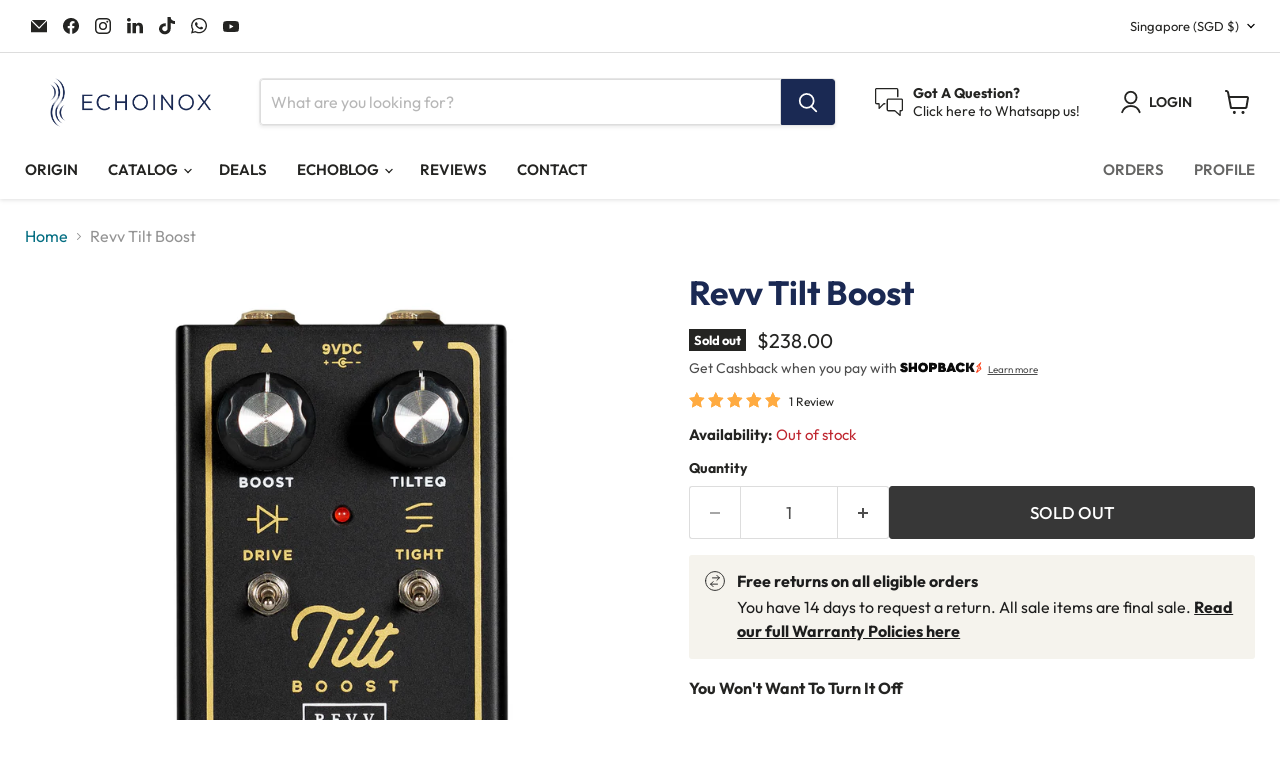

--- FILE ---
content_type: text/css
request_url: https://merchant.cdn.hoolah.co/echoinox.myshopify.com/hoolah-library.css
body_size: 536
content:
.hoolah_collection_widget{line-height:12px;margin-top:4px;margin-bottom:2px}.hoolah_product_widget{line-height:1.1;margin-bottom:10px}.yotpo-promoted-product .hoolah_collection_widget{white-space:normal}.payment_method_hoolah_checkout span.payment_method_icons{display:none !important}#hoolah-learn-more{font-size:70%;margin-left:6px;vertical-align:middle;text-decoration:underline;cursor:pointer}.bold{font-weight:600}#modal-elem img{vertical-align:unset;display:inline}.shopback-checkout-logo{display:inline-block;width:auto;vertical-align:middle;height:26px !important}.shopback-checkout-promo{display:inline-block;width:auto;vertical-align:middle;height:26px !important}

--- FILE ---
content_type: application/javascript
request_url: https://gateway.apaylater.com/plugins/price_divider/chunk/shopify-www-echoinox-com-js.js
body_size: 81
content:
"use strict";(self.webpackChunkprice_divider=self.webpackChunkprice_divider||[]).push([[85870],{55062:(e,r,t)=>{t.r(r),t.d(r,{default:()=>c});var i=t(83954);const c={data:{section_merge_mode:i.vD.OVERWRITE_WHEN_CONFLICT,price:{ignore_classes:[".savings"]},sections:[{type:i.Pd.LIST,container:".productitem",extract_price_from:".productitem__price .price__current",insertion:{to:".productitem__price"},style:{container:{"line-height":"12px","font-size":"12px !important"}}},{type:i.Pd.DETAIL,container:".product-details",extract_price_from:".product-pricing .price__current  ",insertion:{to:".product-pricing"}}]},methods:{}}}}]);

--- FILE ---
content_type: text/javascript; charset=utf-8
request_url: https://www.echoinox.com/products/revv-tilt-boost.js
body_size: 2447
content:
{"id":6796770574407,"title":"Revv Tilt Boost","handle":"revv-tilt-boost","description":"\u003cp data-mce-fragment=\"1\"\u003e\u003cb data-mce-fragment=\"1\"\u003eYou Won't Want To Turn It Off\u003c\/b\u003e\u003c\/p\u003e\n\u003cul data-mce-fragment=\"1\"\u003e\n\u003cli data-mce-fragment=\"1\"\u003e\n\u003cstrong\u003eTake Control Of Your Tone -\u003c\/strong\u003e\u003cspan\u003e \u003c\/span\u003ePowerful, colorful tone sculpting with Tilt control based on Shawn Tubbs’ award-winning Tilt Overdrive\u003c\/li\u003e\n\u003cli data-mce-fragment=\"1\"\u003e\n\u003cstrong\u003eInnovative Tilt EQ -\u003c\/strong\u003e Effortlessly control low end, add musical clarity, \u0026amp; get the perfect feel every time\u003c\/li\u003e\n\u003cli data-mce-fragment=\"1\"\u003e\n\u003cstrong\u003eBring Your Rig To Life -\u003c\/strong\u003e Slots directly into your existing setup to improve your workflow\u003c\/li\u003e\n\u003cli data-mce-fragment=\"1\"\u003e\n\u003cstrong\u003eYour New ‘Always On’ -\u003c\/strong\u003e\u003cspan\u003e \u003c\/span\u003eMiniature all-analog 9v Tilt Boost w\/ new Drive voice made in Canada\u003c\/li\u003e\n\u003c\/ul\u003e\n\u003cp data-mce-fragment=\"1\"\u003ePulled directly from Tilt Overdrive’s Boost circuit, Tilt Boost provides up to 20dB of organic level with an intuitive Tilt EQ control that simultaneously increases treble \u0026amp; decreases bass (or vice versa). This allows you to instantly fine tune your feel \u0026amp; tone, \u0026amp; combined with the strategic frequency choices of the independent 3-position Tight Switch, means you can use one knob to add fidelity, recover body, or maintain exact control of low end build up when adding level for an authentically clean boost without bloat. A new Drive Switch allows you to engage a fat overdriven tone reminiscent of Shawn’s favorite setting on the full-sized Tilt Overdrive. Perfect for putting your solo over the top, or giving you a bolder, brasher always-on voice.\u003cbr data-mce-fragment=\"1\"\u003e\u003cbr data-mce-fragment=\"1\"\u003eTilt Boost was explicitly designed for use with any guitar \u0026amp; rig. It is fantastic for “waking up” a backline amp you’re not a huge fan of, or transparently adding organic push to your favorite existing setup. You can use Tilt Boost to quickly account for guitar changes during a set, or into the front of your modeler or interface for some extra analog love. Use it to make solos cut, or musically tighten a brutal high gain tone. The possibilities are only bound by your imagination.\u003cem data-mce-fragment=\"1\"\u003e\u003cbr data-mce-fragment=\"1\"\u003e\u003cbr data-mce-fragment=\"1\"\u003e\u003c\/em\u003e\u003c\/p\u003e\n\u003cp data-mce-fragment=\"1\"\u003eTilt Boost is the ultimate workflow upgrade \u0026amp; tone enhancer that quickly solves problems to ensure you can focus on the music, always capture the perfect performance, \u0026amp; never have to leave tone on the table. Revv’s Tilt EQ has reached its logical conclusion as the compact tone multitool you’ve been asking for. When it comes to size, maintaining the integrity of your favorite amp sound, \u0026amp; turning knobs - less is absolutely more. Take control of your tone with the clear, organic boost you won’t want to turn off.\u003c\/p\u003e\n\u003cul data-mce-fragment=\"1\"\u003e\n\u003cli data-mce-fragment=\"1\"\u003e20dB of touch-sensitive analog Boost featuring a unique Tilt control\u003c\/li\u003e\n\u003cli data-mce-fragment=\"1\"\u003eStandalone miniature Boost circuit from the award-winning Shawn Tubbs Tilt Overdrive\u003c\/li\u003e\n\u003cli data-mce-fragment=\"1\"\u003eMake your rig high-definition with a sound that always cuts \u0026amp; a feel that showcases the player\u003c\/li\u003e\n\u003cli data-mce-fragment=\"1\"\u003eTilt Boost controls low end for precision sculpting or an authentically transparent boost\u003c\/li\u003e\n\u003cli data-mce-fragment=\"1\"\u003eTilt Control simultaneously affects treble \u0026amp; bass to shape the response of notes\u003c\/li\u003e\n\u003cli data-mce-fragment=\"1\"\u003e3-position Tight Switch modifies low end voicing independent of Tilt knob\u003c\/li\u003e\n\u003cli data-mce-fragment=\"1\"\u003eMake solos cut or leave Tilt Boost always on for sweet clarity \u0026amp; punch\u003c\/li\u003e\n\u003cli data-mce-fragment=\"1\"\u003eDial your dream tone in seconds with this simple, compact design\u003c\/li\u003e\n\u003cli data-mce-fragment=\"1\"\u003eSuitable for any guitar, amp, \u0026amp; genre\u003c\/li\u003e\n\u003cli data-mce-fragment=\"1\"\u003eGet the right tone every time with the workflow upgrade the pros use\u003c\/li\u003e\n\u003cli data-mce-fragment=\"1\"\u003eGive your favorite setup the final push it needs with a record-ready sound that maintains the clarity of your signal path while taking it to the next level\u003c\/li\u003e\n\u003cli data-mce-fragment=\"1\"\u003eTake control of your tone with a simple, powerful mini pedal that enhances your playing experience\u003c\/li\u003e\n\u003cli data-mce-fragment=\"1\"\u003eBoost \u0026amp; Tilt EQ controls\u003c\/li\u003e\n\u003cli data-mce-fragment=\"1\"\u003e3-position Tight switch \u0026amp; 2-position Drive switch\u003c\/li\u003e\n\u003cli data-mce-fragment=\"1\"\u003eAll-analog design powered by 9v 18mA (center negative external supply only)\u003c\/li\u003e\n\u003cli data-mce-fragment=\"1\"\u003eTop jacks \u0026amp; silent relay switching\u003c\/li\u003e\n\u003cli data-mce-fragment=\"1\"\u003eCharcoal black powder-coated matte metallic finish\u003c\/li\u003e\n\u003cli data-mce-fragment=\"1\"\u003eDimensions: L- 4.375\", W- 2.625\", H- 2\"\u003c\/li\u003e\n\u003cli data-mce-fragment=\"1\"\u003eWeight: 0.7lbs\u003c\/li\u003e\n\u003cli data-mce-fragment=\"1\"\u003eMade in Canada 2 year limited warranty upon registration\u003c\/li\u003e\n\u003c\/ul\u003e","published_at":"2023-04-18T23:57:25+08:00","created_at":"2023-04-18T23:57:25+08:00","vendor":"Revv Amps","type":"Effect Pedals","tags":["Brands_Revv Amps","Effects_Boost"],"price":23800,"price_min":23800,"price_max":23800,"available":false,"price_varies":false,"compare_at_price":null,"compare_at_price_min":0,"compare_at_price_max":0,"compare_at_price_varies":false,"variants":[{"id":39992532631623,"title":"Default Title","option1":"Default Title","option2":null,"option3":null,"sku":"REVV005-TILT","requires_shipping":true,"taxable":true,"featured_image":null,"available":false,"name":"Revv Tilt Boost","public_title":null,"options":["Default Title"],"price":23800,"weight":800,"compare_at_price":null,"inventory_management":"shopify","barcode":"","requires_selling_plan":false,"selling_plan_allocations":[]}],"images":["\/\/cdn.shopify.com\/s\/files\/1\/2221\/6669\/products\/31.png?v=1681833448","\/\/cdn.shopify.com\/s\/files\/1\/2221\/6669\/products\/32.png?v=1681833448","\/\/cdn.shopify.com\/s\/files\/1\/2221\/6669\/products\/30.png?v=1681833448"],"featured_image":"\/\/cdn.shopify.com\/s\/files\/1\/2221\/6669\/products\/31.png?v=1681833448","options":[{"name":"Title","position":1,"values":["Default Title"]}],"url":"\/products\/revv-tilt-boost","media":[{"alt":"Revv Amps Tilt Boost Echoinox Singapore","id":21640003780679,"position":1,"preview_image":{"aspect_ratio":1.0,"height":2500,"width":2500,"src":"https:\/\/cdn.shopify.com\/s\/files\/1\/2221\/6669\/products\/31.png?v=1681833448"},"aspect_ratio":1.0,"height":2500,"media_type":"image","src":"https:\/\/cdn.shopify.com\/s\/files\/1\/2221\/6669\/products\/31.png?v=1681833448","width":2500},{"alt":"Revv Amps Tilt Boost Echoinox Singapore","id":21640003813447,"position":2,"preview_image":{"aspect_ratio":1.0,"height":2500,"width":2500,"src":"https:\/\/cdn.shopify.com\/s\/files\/1\/2221\/6669\/products\/32.png?v=1681833448"},"aspect_ratio":1.0,"height":2500,"media_type":"image","src":"https:\/\/cdn.shopify.com\/s\/files\/1\/2221\/6669\/products\/32.png?v=1681833448","width":2500},{"alt":"Revv Amps Tilt Boost Echoinox Singapore","id":21640003846215,"position":3,"preview_image":{"aspect_ratio":1.0,"height":2500,"width":2500,"src":"https:\/\/cdn.shopify.com\/s\/files\/1\/2221\/6669\/products\/30.png?v=1681833448"},"aspect_ratio":1.0,"height":2500,"media_type":"image","src":"https:\/\/cdn.shopify.com\/s\/files\/1\/2221\/6669\/products\/30.png?v=1681833448","width":2500}],"requires_selling_plan":false,"selling_plan_groups":[]}

--- FILE ---
content_type: application/javascript; charset=utf-8
request_url: https://cdn.seguno.com/30e482f69cf54dbcb6b377b690d01e3c/codes/c3RheWhvbWUxMA.js?v=1743035859000
body_size: -414
content:
document.dispatchEvent(new CustomEvent('__seguno-DISCOUNT-CONFIG', { detail: {"priceRule":"623855108167","code":"STAYHOME10"} }));